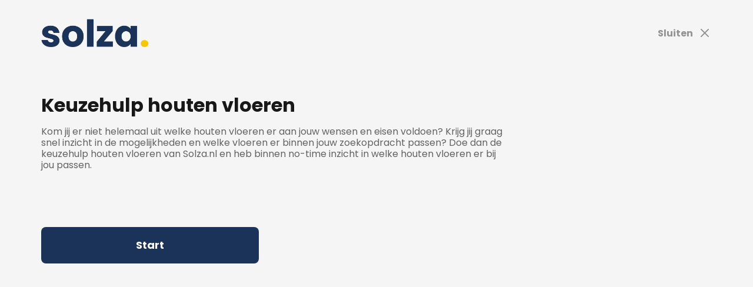

--- FILE ---
content_type: text/html; charset=utf-8
request_url: https://www.solza.nl/tools/perfect-product-finder/keuzehulp-houten-vloeren
body_size: 5879
content:

<!DOCTYPE html>
<html lang="nl">
  <head>
    <meta name="description" content="Answer the questions to get personalized product recommendations." />
    <meta name="og:description" content="Answer the questions to get personalized product recommendations." />
    
    <meta property="og:type" content="website"/>
    <meta name="og:title" content="Vloerenscan - Keuzehulp Houten Vloeren" />
    <meta name="og:url" content="s1-34lza.myshopify.com/tools/perfect-product-finder/keuzehulp-houten-vloeren" />
    <meta charset="utf-8" />
    <meta name="viewport" content="width=device-width, initial-scale=1" />
    <link rel="preconnect" href="https://api.productfinder.app" />
    <link rel="dns-prefetch" href="https://api.productfinder.app" />
    <link rel="preconnect" href="https://ppf.imgix.net" />
    <link rel="dns-prefetch" href="https://ppf.imgix.net" />

    
        <link rel="preload" as="style" href="https://storage.googleapis.com/ppf-files/fonts/poppins/style.css" />
        <link rel="stylesheet" href="https://storage.googleapis.com/ppf-files/fonts/poppins/style.css" media="print" onload="this.media='all'" />
        <style>html{font-family: Poppins, sans-serif;}</style>

    


    

    <title>Vloerenscan - Keuzehulp Houten Vloeren</title>

    <script>
      const safeParseJSON = (s) => {
        if (!s || typeof s !== "string") return null;
        try {
          return JSON.parse(s);
        } catch {
          return null;
        }
      };

      window.lantern_auto_redirects = safeParseJSON(``);

      if (window.lantern_auto_redirects?.length && window.lantern_localization?.language?.shop_locale?.locale) {
        const redirect = window.lantern_auto_redirects.find(r => r.language === window.lantern_localization.language.shop_locale.locale && r.url);
        if (redirect) {
          window.location.href = redirect.url;
        }
      } 
    </script>

    <!-- favicon -->
    <link rel="icon" href="https://client.productfinder.app/favicons/lantern.ico" />

    <!-- head tracking code -->
    

    <link href="https://client.productfinder.app/static/css/147.e8b3d208.chunk.css" rel="stylesheet">

    <script>
      window.__ppfShopifyId="s1-34lza.myshopify.com";
      
    </script>
    

    <script>
      window.__lantern_open_in_new_tab = true;
    </script>

    <style>
      .loader {
        color: #c71c1c;
        font-size: 45px;
        text-indent: -9999em;
        overflow: hidden;
        width: 1em;
        height: 1em;
        border-radius: 50%;
        position: relative;
        transform: translateZ(0);
        animation: mltShdSpin 1.7s infinite ease, round 1.7s infinite ease;
      }

      @keyframes mltShdSpin {
        0% {
          box-shadow: 0 -0.83em 0 -0.4em, 0 -0.83em 0 -0.42em, 0 -0.83em 0 -0.44em, 0 -0.83em 0 -0.46em, 0 -0.83em 0 -0.477em;
        }
        5%,
        95% {
          box-shadow: 0 -0.83em 0 -0.4em, 0 -0.83em 0 -0.42em, 0 -0.83em 0 -0.44em, 0 -0.83em 0 -0.46em, 0 -0.83em 0 -0.477em;
        }
        10%,
        59% {
          box-shadow: 0 -0.83em 0 -0.4em, -0.087em -0.825em 0 -0.42em, -0.173em -0.812em 0 -0.44em, -0.256em -0.789em 0 -0.46em, -0.297em -0.775em 0 -0.477em;
        }
        20% {
          box-shadow: 0 -0.83em 0 -0.4em, -0.338em -0.758em 0 -0.42em, -0.555em -0.617em 0 -0.44em, -0.671em -0.488em 0 -0.46em, -0.749em -0.34em 0 -0.477em;
        }
        38% {
          box-shadow: 0 -0.83em 0 -0.4em, -0.377em -0.74em 0 -0.42em, -0.645em -0.522em 0 -0.44em, -0.775em -0.297em 0 -0.46em, -0.82em -0.09em 0 -0.477em;
        }
        100% {
          box-shadow: 0 -0.83em 0 -0.4em, 0 -0.83em 0 -0.42em, 0 -0.83em 0 -0.44em, 0 -0.83em 0 -0.46em, 0 -0.83em 0 -0.477em;
        }
      }

      @keyframes round {
        0% {
          transform: rotate(0deg);
        }
        100% {
          transform: rotate(360deg);
        }
      }

      .richtext p {
        min-height: 1rem;
      }
    </style>
  </head>
  <body style="background-color: #F5F5F5;">
    <script>window.__ppfSetCartSession=function(t){t&&fetch("/cart/update.js",{method:"POST",headers:{"Content-Type":"application/json"},body:JSON.stringify({attributes:{"lantern-session: keuzehulp-houten-vloeren":t}})})},window.lantern_discount_code=async t=>{fetch("/discount/"+t).then((()=>fetch("/cart/update.js",{method:"POST",headers:{"Content-Type":"application/json"},body:JSON.stringify({updates:{}})}))).catch((t=>{console.error("Error:",t)}))},window.lantern_update_cart_icon=async()=>{if("true"===new URLSearchParams(window.location.search).get("instore")){const t=await fetch("/cart.js"),e=(await t.json()).item_count;if(!e)return void console.log("no quantity");const n=()=>{fetch("/cart/update.js",{method:"POST",headers:{"Content-Type":"application/json"},body:JSON.stringify({updates:{},sections:["cart-drawer","cart-icon-bubble"]})}).then((t=>t.json())).then((t=>{document.querySelector("cart-drawer")?.renderContents(t),document.querySelector("cart-drawer.drawer")?.classList?.remove("is-empty")}))};document.querySelector("#cart-icon-bubble")&&n();const o=document.querySelector("#cart-icon-bubble .header__cart-count-number");o&&(o.textContent=e,document?.documentElement?.dispatchEvent(new CustomEvent("dispatch:cart-drawer:open",{bubbles:!0})));const a=document.querySelector("#headerCartStatus .header__cart-count");a&&(a.textContent=e);const r=document.querySelector(".header__utils-link .cart-count-badge");r&&(r.textContent=e,document?.querySelector("a[data-cart-link]")?.click()),window?.SLIDECART_UPDATE&&window?.SLIDECART_UPDATE?.((()=>{window?.SLIDECART_OPEN?.()})),window?.Alpine?.store("xMiniCart")&&(window?.Alpine?.store("xMiniCart")?.reLoad(),window?.Alpine?.store("xMiniCart")?.openCart());const c=document.querySelector(".cart-item-count-header--quantity");c&&(c.textContent=e,document?.querySelector('[aria-controls="CartDrawer"]')?.click());const i=document.querySelector("span[data-header-cart-count]");i&&(i.textContent=e,document?.querySelector('a[href="/cart"]')?.click());const d=document.querySelector(".cart-link__bubble-num");d&&(d.textContent=e)}},window.__ppfAddToCart=async(t,e=null,n="")=>{const o={items:[{id:t,quantity:1}]};window.lantern_cart_sections&&(o.sections=window.lantern_cart_sections),window.lantern_cart_sections_url&&(o.sections_url=window.lantern_cart_sections_url),e&&o.items?.[0]&&(o.items[0].selling_plan=e);const a=await fetch(n+"/cart/add.js",{method:"POST",headers:{"Content-Type":"application/json"},body:JSON.stringify(o)});let r=null;try{r=await a.json()}catch(t){console.warn("Could not parse cart response",t)}document.dispatchEvent(new CustomEvent("lantern:add-to-cart",{detail:{payload:o,item:r}})),await lantern_update_cart_icon()},window.__productBlockAddAllToCart=async t=>{const e=document.querySelector("#perfect-product-finder")?.shadowRoot?.querySelector('input[id="productBlockAddAllToCart_'+t+'"]')?.dataset?.skus?.split(",")??[];if(await __ppfAddToCartMultiple(e),window.__lantern_open_in_new_tab){const t=window.open((window.langpath??"")+"/cart");null!=t&&void 0!==t||(window.location.href=(window.langpath??"")+"/cart")}else window.location.href=(window.langpath??"")+"/cart"},window.__ppfAddToCartMultiple=async t=>{document.dispatchEvent(new CustomEvent("lantern:add-to-cart"));const e={items:t.map((t=>({id:t,quantity:1})))};await fetch("/cart/add.js",{method:"POST",headers:{"Content-Type":"application/json"},body:JSON.stringify(e)}),await lantern_update_cart_icon()};</script>

    <div id="perfect-product-finder" style="">
      <noscript>
        <div class="full-page">
          <p>Please <strong>enable JavaScript</strong> to use this app.</p>
        </div>
      </noscript>
    </div>



    <script>
      window.__INITIAL_STATE__={"flowContainer":{"id":"a89dd498-53b6-4d54-8b9a-3246ffedbc06","name":"Keuzehulp houten vloeren","slug":"keuzehulp-houten-vloeren","storeId":"b1653b8a-3171-41dc-9a23-025066ba283a","seoTitle":"Vloerenscan - Keuzehulp Houten Vloeren","autoRedirects":null,"returningRecommendations":null,"seoDescription":"","webhook_1":null,"webhook_2":null,"webhook_3":null,"favicon":null,"trackingCode":null,"bodyTrackingCode":null,"finishLaterRedirect":null,"ogImage":null,"gtag":null,"flow":{"id":"c1ad7f6c-3349-4e40-a74c-07d0011a8db9","status":"ACTIVE","primaryColor":"#1b3359","bgColor":null,"cssEditor":"","colorScheme":"NORMAL","locale":"NL","fontFamily":"Poppins","logo":{"type":"image","storage":"google","fileName":"a347186e-e336-4fd4-838b-1d91ae38ed49.png","directory":"b1653b8a-3171-41dc-9a23-025066ba283a\u002Fassets"},"hasProgressBar":true,"hasStepIndicator":true,"displayPoweredBy":true,"enableRestart":true,"enableMoreResults":true,"enableAddToCart":true,"noCart":false,"enableAddAll":false,"hideDefaultRecommendations":false,"useURLTrackingParameters":true,"customUTM":null,"rules":null,"showProductDescription":false,"showShortDescription":false,"customDescriptionMetafield":null,"showVisualMatchBlock":false,"enableReviews":false,"returnToResults":true,"reviewsSource":null,"cartPage":null,"subscriptionsService":null,"defaultSubscriptionsOption":null,"oneTimeLabel":null,"subscribeSaveLabel":null,"showSubscriptionsHelpIcon":null,"subscriptionsHelpText":null,"enableSoldOutProducts":false,"openInNewTab":true,"tagOrders":true,"customTag":null,"discountCode":null,"createCustomer":null,"addCustomerTags":null,"doubleOptIn":null,"customerTags":null,"hideNoThanks":false,"askForName":null,"pageSettings":null,"gdprCheckbox":null,"gdprText":null,"gdprLink":null,"resultSortingPriority":"LOWEST","resultsPerRow":3,"resultsPerRowMobile":2,"matchThreshold":0,"weightThreshold":0,"matchFormat":"NUMBER","resultsRedirectUrl":null,"viewMoreRedirectUrl":null,"noResultsRedirectUrl":null,"resultsAmount":3,"extraAmount":6,"resultsTitle":null,"resultsDescription":null,"resultsContentBlocks":null,"notificationsEnabled":false,"notificationLogo":null,"logoWidth":100,"accentColor":"#21AF45","questionEmail":"example@domain.com","subject":"Here are your quiz results","emailTemplate":"\u003C!DOCTYPE html\u003E\n\u003Chtml lang=\"en\"\u003E\n\u003C!-- Documentation: https:\u002F\u002Fhandlebarsjs.com\u002Fguide\u002F  --\u003E    \n\u003Chead\u003E\n\u003Cmeta charset=\"utf-8\"\u003E\n\u003Cmeta name=\"viewport\" content=\"width=device-width, initial-scale=1, shrink-to-fit=no\"\u003E\n\u003C!-- The styling is divided into 3 parts --\u003E\n\u003C!-- A global class called \"email\" --\u003E\n\u003C!-- A class called \"product\" for the products --\u003E\n\u003C!-- A class called \"response\" for the questions & answers --\u003E\n\u003Cstyle\u003E\n.email {\n    text-align:center;\n    padding-left: 20px;\n    padding-right: 20px;\n}\n.email p {\n    text-align:start;\n    color: #646466;\n    font-size: 16px;\n}\n.email h1,\n.email h2 {\n    color: {{accentColor}};\n}\n.email h1 {\n  font-size: 20px;\n  font-weight: bolder;\n}\n.email h2 {\n  font-size: 20px;\n  text-align: start;\n  font-weight: bold;\n}\n.productsrow {\n    display: flex;\n}\n.product {\n    font-weight: bold;\n    margin-right: auto;\n}\n.product p {\n    font-weight: bold;\n    text-align: start;\n}\n.product__description {\n    margin-right:auto;\n}\n.product__description h3 {\n    color: #332233;\n    max-width: 111px;\n    font-size: 16px;\n    font-weight: bold;\n    margin-bottom: 5px;\n    margin-top: 15px;\n}\n.product__description p{\n    color:#727272;\n    font-size:16px;\n    margin-bottom: 5px;\n}\n.product_buy {\n    background-color: {{accentColor}};\n    width: 111px;\n    padding: 5px 10px;\n    border-radius: 3px;\n}\n\n.responses {\n    text-align: left\n}\n.response h3 {\n    color: #332233;\n    font-weight: bold;\n}\n.response p {\n    color:#727272;\n    font-size:16px;\n    margin-bottom: 5px;\n}\n\u003C\u002Fstyle\u003E\n\u003C\u002Fhead\u003E\n\n\u003Cbody\u003E\n\u003Cdiv class=\"email\" id=\"email\" style=\"width:100%;max-width:600px\"\u003E\n    \n\u003C!-- Logo --\u003E\n\u003Ctable role=\"presentation\" border=\"0\" cellspacing=\"0\" width=\"100%\"\u003E\n\u003Ctr\u003E \u003Ctd align=\"center\" style=\"padding:0;\"\u003E\n\u003Cimg src=\"{{logo}}\" alt=\"logo\" width=\"{{logoWidth}}\"\u002F\u003E\n\u003C\u002Ftd\u003E \u003C\u002Ftr\u003E\n\n\u003C!-- Under Logo Text  --\u003E\n\u003Ctr\u003E \u003Ctd align=\"center\" style=\"padding:0;\"\u003E\n\u003Cbr\u002F\u003E\n\u003Ch1 style=\"color:{{accentColor}};fontSize:21px;font-weight:bolder\" \u003E Thanks for taking our quiz! Here are your results. \u003C\u002Fh1\u003E\n\u003Cbr\u002F\u003E\n\u003C\u002Ftd\u003E \u003C\u002Ftr\u003E\n\n\u003C!-- Middle Text --\u003E\n\u003Ctr\u003E \u003Ctd style=\"padding:0;\"\u003E\n\u003Cbr\u002F\u003E\n\u003Cp \u003EHello,\u003C\u002Fp\u003E\n\u003Cbr\u002F\u003E\n\u003Cp \u003E Thanks for taking our quiz. We’ve compiled your results below. \u003C\u002Fp\u003E\n\u003Cbr\u002F\u003E\n\u003C\u002Ftd\u003E \u003C\u002Ftr\u003E\n\n\u003C!-- Product Summary --\u003E\n\u003C\u002Ftable\u003E\n\u003Ctable role=\"presentation\" border=\"0\" cellspacing=\"0\" width=\"100%\"\u003E\n\u003Ctr\u003E \u003Ctd style=\"padding:0;\"\u003E\n\u003Cbr\u002F\u003E\n\u003Ch2\u003ERecommended Products\u003C\u002Fh2\u003E\n\u003Cbr\u002F\u003E\n\u003Cdiv class=\"productsrow\"\u003E\n    {{#each products}}\n    \u003Cdiv class=\"product\"\u003E\n        \u003Cimg src=\"{{this.src}}\" width=\"111px\" height=\"111px\"\u002F\u003E\n        \u003Cdiv class=\"product__description\"\u003E\n        \u003Ch3\u003E{{this.name}}\u003C\u002Fh3\u003E\n        \u003Cp\u003E{{this.price}}\u003C\u002Fp\u003E\n        \u003C\u002Fdiv\u003E\n        \u003Cdiv class=\"product_buy\"\u003E \u003Ca href=\"{{this.link}}\"\u003EBuy now\u003C\u002Fa\u003E\u003C\u002Fdiv\u003E\n    \u003C\u002Fdiv\u003E\n    \u003Cbr\u002F\u003E\n    {{\u002Feach}}\n\u003C\u002Fdiv\u003E\n\u003Cbr\u002F\u003E\n\n\u003C!-- Response Summary --\u003E\n\u003Ch2\u003E Your Responses \u003C\u002Fh2\u003E\n\u003Cbr\u002F\u003E\n\u003Cdiv class=\"responses\"\u003E\n    {{#each responses}}\n        \u003Cdiv class=\"response\"\u003E\n        \u003Ch3\u003E{{this.question}}\u003C\u002Fh3\u003E\n        \u003Cp\u003E{{this.answer}}\u003C\u002Fp\u003E\n        \u003C\u002Fdiv\u003E\n    \u003Cbr\u002F\u003E\n    {{\u002Feach}}\n\u003C\u002Fdiv\u003E\n\u003Cp\u003EIf you have any questions, reply to this email or contact us at \u003Ca href=\"mailto:{{email}}\"\u003E{{email}}\u003C\u002Fa\u003E\u003C\u002Fp\u003E\n\u003C\u002Ftd\u003E \u003C\u002Ftr\u003E\n\n\u003C\u002Ftable\u003E\n\u003C\u002Fbody\u003E\n\u003C\u002Fhtml\u003E","translation":undefined,"nodes":[{"id":"aa3bdac6-3cf3-4d7d-bb85-14b59896c1ce","type":"WELCOME","isRequired":true,"nextQuestionOnSelection":false,"layout":"SIMPLE","image":null,"video":null,"propertyID":null,"klaviyoID":null,"mailchimpID":null,"omnisendID":null,"contentBlocks":null,"inputFieldType":null,"maxLength":null,"minLength":null,"pageSettings":null,"inputHeight":null,"inputWidth":null,"title":"Keuzehulp houten vloeren","description":"Kom jij er niet helemaal uit welke houten vloeren er aan jouw wensen en eisen voldoen? Krijg jij graag snel inzicht in de mogelijkheden en welke vloeren er binnen jouw zoekopdracht passen? Doe dan de keuzehulp houten vloeren van Solza.nl en heb binnen no-time inzicht in welke houten vloeren er bij jou passen. ","nextNode":null,"options":[],"distanceToEnd":undefined},{"id":"081ef702-6013-4837-bc0a-183fe109c8aa","type":"IMAGE","isRequired":true,"nextQuestionOnSelection":true,"layout":"SIMPLE","image":null,"video":null,"propertyID":null,"klaviyoID":null,"mailchimpID":null,"omnisendID":null,"contentBlocks":null,"inputFieldType":null,"maxLength":null,"minLength":null,"pageSettings":null,"inputHeight":null,"inputWidth":null,"title":"Welk vloerpatroon heeft je voorkeur?","description":"","nextNode":null,"options":[{"id":"d67f004d-b0e9-4309-bcd4-b2d8e6006826","label":"Rechte stroken","description":"","assignedValue":undefined,"emoji":null,"image":{"type":"image","storage":"google","fileName":"1cf31d45-3f52-4ee9-b9e1-a259ffa2c093.webp","directory":"b1653b8a-3171-41dc-9a23-025066ba283a\u002Fassets"},"nextAction":"SPECIFIC_NODE","nextNode":"1b8afc43-bfa4-49c8-9f05-1c35fd1754a3"},{"id":"b73b80b2-b132-458e-a201-9ee428fd5088","label":"Visgraat","description":"","assignedValue":undefined,"emoji":null,"image":{"type":"image","storage":"google","fileName":"82b164eb-d3ce-44cc-9e26-cdfe52b964cb.jpg","directory":"b1653b8a-3171-41dc-9a23-025066ba283a\u002Fassets"},"nextAction":"SPECIFIC_NODE","nextNode":"1f0faf42-d638-414b-997a-56d66e536769"}],"distanceToEnd":{"min":2,"max":2}},{"id":"1b8afc43-bfa4-49c8-9f05-1c35fd1754a3","type":"IMAGE","isRequired":true,"nextQuestionOnSelection":true,"layout":"SIMPLE","image":null,"video":null,"propertyID":null,"klaviyoID":null,"mailchimpID":null,"omnisendID":null,"contentBlocks":null,"inputFieldType":null,"maxLength":null,"minLength":null,"pageSettings":null,"inputHeight":null,"inputWidth":null,"title":"Welke kleur heeft je voorkeur?","description":"","nextNode":null,"options":[{"id":"69524032-5950-4fc1-a6db-73d829a3be88","label":"Bruin","description":"","assignedValue":undefined,"emoji":null,"image":{"type":"image","storage":"google","fileName":"90be18d4-e75f-40af-b91f-ee374d7bfa5a.webp","directory":"b1653b8a-3171-41dc-9a23-025066ba283a\u002Fassets"},"nextAction":"END_SESSION","nextNode":undefined},{"id":"8bf0d26c-1f6e-4ad6-a053-f1636e346d35","label":"Grijs","description":"","assignedValue":undefined,"emoji":null,"image":{"type":"image","storage":"google","fileName":"2fd5bb5b-cb47-4f5f-9995-2252b7c554d7.webp","directory":"b1653b8a-3171-41dc-9a23-025066ba283a\u002Fassets"},"nextAction":"END_SESSION","nextNode":undefined},{"id":"c9c432dc-f3e2-4832-9dba-848e62254d35","label":"Wit","description":"","assignedValue":undefined,"emoji":null,"image":{"type":"image","storage":"google","fileName":"10fada17-7267-42e2-a537-4a2885e0d1d6.jpg","directory":"b1653b8a-3171-41dc-9a23-025066ba283a\u002Fassets"},"nextAction":"END_SESSION","nextNode":undefined},{"id":"f4e37856-d038-4865-8949-f81601da74d8","label":"Naturel\u002FOnbehandeld","description":"","assignedValue":undefined,"emoji":null,"image":{"type":"image","storage":"google","fileName":"2a03db95-566d-4c2b-91b2-6b242bba2110.webp","directory":"b1653b8a-3171-41dc-9a23-025066ba283a\u002Fassets"},"nextAction":"END_SESSION","nextNode":undefined}],"distanceToEnd":{"min":1,"max":1}},{"id":"1f0faf42-d638-414b-997a-56d66e536769","type":"IMAGE","isRequired":true,"nextQuestionOnSelection":true,"layout":"SIMPLE","image":null,"video":null,"propertyID":null,"klaviyoID":null,"mailchimpID":null,"omnisendID":null,"contentBlocks":null,"inputFieldType":null,"maxLength":null,"minLength":null,"pageSettings":null,"inputHeight":null,"inputWidth":null,"title":"Welke kleur heeft je voorkeur?","description":"","nextNode":null,"options":[{"id":"90e3679d-7fe4-4ec0-bac0-17902d1dfa58","label":"Bruin","description":"","assignedValue":undefined,"emoji":null,"image":{"type":"image","storage":"google","fileName":"ac95a269-31a6-4377-b8a6-9312c8143d31.jpg","directory":"b1653b8a-3171-41dc-9a23-025066ba283a\u002Fassets"},"nextAction":"AUTO","nextNode":undefined},{"id":"16fb00b1-5395-437c-a959-bd082d1491fe","label":"Grijs","description":"","assignedValue":undefined,"emoji":null,"image":{"type":"image","storage":"google","fileName":"5c8231ca-05e4-42d6-a371-b96133708a4d.jpg","directory":"b1653b8a-3171-41dc-9a23-025066ba283a\u002Fassets"},"nextAction":"AUTO","nextNode":undefined},{"id":"014396a8-62df-439c-b265-e24021967bd3","label":"Wit","description":"","assignedValue":undefined,"emoji":null,"image":{"type":"image","storage":"google","fileName":"e0b2ca29-bca3-497a-a317-d6aadef23692.jpg","directory":"b1653b8a-3171-41dc-9a23-025066ba283a\u002Fassets"},"nextAction":"AUTO","nextNode":undefined},{"id":"c813fc19-41a9-4451-932f-ab74216c6956","label":"Naturel\u002FOnbehandeld","description":"","assignedValue":undefined,"emoji":null,"image":{"type":"image","storage":"google","fileName":"3076afd1-c55a-4c49-96ff-fb5c66234f4c.jpg","directory":"b1653b8a-3171-41dc-9a23-025066ba283a\u002Fassets"},"nextAction":"AUTO","nextNode":undefined}],"distanceToEnd":{"min":1,"max":1}},{"id":"31a0eb4e-9a2d-4cea-885c-5e75f7ab379a","type":"EMAIL","isRequired":true,"nextQuestionOnSelection":false,"layout":"SIMPLE","image":null,"video":null,"propertyID":null,"klaviyoID":null,"mailchimpID":null,"omnisendID":null,"contentBlocks":null,"inputFieldType":null,"maxLength":null,"minLength":null,"pageSettings":null,"inputHeight":null,"inputWidth":null,"title":"","description":"","nextNode":null,"options":[],"distanceToEnd":undefined}]}},"shopifyId":"s1-34lza.myshopify.com","subscriptionStatus":"ACTIVE","tierId":"db838880-8540-4675-a0a5-7a958ee9489c"};
    </script>

    <script src="https://client.productfinder.app/runtime-main.bd5fee78f91413c32c0f.js"></script><script src="https://client.productfinder.app/147.73c0c2f7095c5b711bc6.chunk.js"></script><script src="https://client.productfinder.app/main.3ff561f20cd75744f336.chunk.js"></script>

    <!-- body tracking code -->
    
  </body>
</html>
    

--- FILE ---
content_type: application/javascript; charset=utf-8
request_url: https://client.productfinder.app/250.4ec63002413e75f7fefb.chunk.js
body_size: 7193
content:
(this["webpackJsonpppf-client"]=this["webpackJsonpppf-client"]||[]).push([[250],{567:function(e,r){Intl.NumberFormat&&"function"===typeof Intl.NumberFormat.__addLocaleData&&Intl.NumberFormat.__addLocaleData({data:{units:{simple:{degree:{long:{other:"{0} booggraden",one:"{0} booggraad"},short:{other:"{0}\xb0"},narrow:{other:"{0}\xb0"},perUnit:{}},hectare:{long:{other:"{0} hectare"},short:{other:"{0} ha"},narrow:{other:"{0} ha"},perUnit:{}},acre:{long:{other:"{0} acres",one:"{0} acre"},short:{other:"{0} acres",one:"{0} acre"},narrow:{other:"{0} acres",one:"{0} acre"},perUnit:{}},percent:{long:{other:"{0} procent"},short:{other:"{0}%"},narrow:{other:"{0}%"},perUnit:{}},"liter-per-kilometer":{long:{other:"{0} liter per kilometer"},short:{other:"{0} l/km"},narrow:{other:"{0} l/km"},perUnit:{}},"mile-per-gallon":{long:{other:"{0} mijl per gallon"},short:{other:"{0} mpg"},narrow:{other:"{0} mpg"},perUnit:{}},petabyte:{long:{other:"{0} petabyte"},short:{other:"{0} PB"},narrow:{other:"{0} PB"},perUnit:{}},terabyte:{long:{other:"{0} terabyte"},short:{other:"{0} TB"},narrow:{other:"{0} TB"},perUnit:{}},terabit:{long:{other:"{0} terabits",one:"{0} terabit"},short:{other:"{0} Tb"},narrow:{other:"{0} Tb"},perUnit:{}},gigabyte:{long:{other:"{0} gigabyte"},short:{other:"{0} GB"},narrow:{other:"{0} GB"},perUnit:{}},gigabit:{long:{other:"{0} gigabits",one:"{0} gigabit"},short:{other:"{0} Gb"},narrow:{other:"{0} Gb"},perUnit:{}},megabyte:{long:{other:"{0} megabyte"},short:{other:"{0} MB"},narrow:{other:"{0} MB"},perUnit:{}},megabit:{long:{other:"{0} megabits",one:"{0} megabit"},short:{other:"{0} Mb"},narrow:{other:"{0} Mb"},perUnit:{}},kilobyte:{long:{other:"{0} kilobyte"},short:{other:"{0} kB"},narrow:{other:"{0} kB"},perUnit:{}},kilobit:{long:{other:"{0} kilobits",one:"{0} kilobit"},short:{other:"{0} kb"},narrow:{other:"{0} kb"},perUnit:{}},byte:{long:{other:"{0} byte"},short:{other:"{0} byte"},narrow:{other:"{0} byte"},perUnit:{}},bit:{long:{other:"{0} bits",one:"{0} bit"},short:{other:"{0} bits",one:"{0} bit"},narrow:{other:"{0} bits",one:"{0} bit"},perUnit:{}},year:{long:{other:"{0} jaar"},short:{other:"{0} jr"},narrow:{other:"{0} jr"},perUnit:{long:"{0} per jaar",short:"{0}/jr",narrow:"{0}/jr"}},month:{long:{other:"{0} maanden",one:"{0} maand"},short:{other:"{0} mnd"},narrow:{other:"{0} m"},perUnit:{long:"{0} per maand",short:"{0}/mnd",narrow:"{0}/m"}},week:{long:{other:"{0} weken",one:"{0} week"},short:{other:"{0} wkn",one:"{0} wk"},narrow:{other:"{0} w"},perUnit:{long:"{0} per week",short:"{0}/wk",narrow:"{0}/w"}},day:{long:{other:"{0} dagen",one:"{0} dag"},short:{other:"{0} dagen",one:"{0} dag"},narrow:{other:"{0} d"},perUnit:{long:"{0} per dag",short:"{0}/dag",narrow:"{0}/d"}},hour:{long:{other:"{0} uur"},short:{other:"{0} uur"},narrow:{other:"{0} u"},perUnit:{long:"{0} per uur",short:"{0}/uur",narrow:"{0}/u"}},minute:{long:{other:"{0} minuten",one:"{0} minuut"},short:{other:"{0} min"},narrow:{other:"{0} m"},perUnit:{long:"{0} per minuut",short:"{0}/min",narrow:"{0}/m"}},second:{long:{other:"{0} seconden",one:"{0} seconde"},short:{other:"{0} sec"},narrow:{other:"{0} s"},perUnit:{long:"{0} per seconde",short:"{0}/sec",narrow:"{0}/s"}},millisecond:{long:{other:"{0} milliseconden",one:"{0} milliseconde"},short:{other:"{0} ms"},narrow:{other:"{0} ms"},perUnit:{}},kilometer:{long:{other:"{0} kilometer"},short:{other:"{0} km"},narrow:{other:"{0} km"},perUnit:{long:"{0} per kilometer",short:"{0}/km",narrow:"{0}/km"}},meter:{long:{other:"{0} meter"},short:{other:"{0} m"},narrow:{other:"{0} m"},perUnit:{long:"{0} per meter",short:"{0}/m",narrow:"{0}/m"}},centimeter:{long:{other:"{0} centimeter"},short:{other:"{0} cm"},narrow:{other:"{0} cm"},perUnit:{long:"{0} per centimeter",short:"{0}/cm",narrow:"{0}/cm"}},millimeter:{long:{other:"{0} millimeter"},short:{other:"{0} mm"},narrow:{other:"{0} mm"},perUnit:{}},mile:{long:{other:"{0} mijl"},short:{other:"{0} mi"},narrow:{other:"{0} mi"},perUnit:{}},yard:{long:{other:"{0} yards",one:"{0} yard"},short:{other:"{0} yd"},narrow:{other:"{0} yd"},perUnit:{}},foot:{long:{other:"{0} voet"},short:{other:"{0} ft"},narrow:{other:"{0} ft"},perUnit:{long:"{0} per voet",short:"{0}/ft",narrow:"{0}/ft"}},inch:{long:{other:"{0} inches",one:"{0} inch"},short:{other:"{0} in"},narrow:{other:'{0}\\"'},perUnit:{long:"{0} per inch",short:"{0}/in",narrow:"{0}/in"}},"mile-scandinavian":{long:{other:"{0} Scandinavische mijl"},short:{other:"{0} smi"},narrow:{other:"{0} smi"},perUnit:{}},kilogram:{long:{other:"{0} kilogram"},short:{other:"{0} kg"},narrow:{other:"{0} kg"},perUnit:{long:"{0} per kilogram",short:"{0}/kg",narrow:"{0}/kg"}},gram:{long:{other:"{0} gram"},short:{other:"{0} g"},narrow:{other:"{0} g"},perUnit:{long:"{0} per gram",short:"{0}/g",narrow:"{0}/g"}},stone:{long:{other:"{0} stone"},short:{other:"{0} st"},narrow:{other:"{0} st"},perUnit:{}},pound:{long:{other:"{0} pound"},short:{other:"{0} lb"},narrow:{other:"{0} lb"},perUnit:{long:"{0} per pound",short:"{0}/lb",narrow:"{0}/lb"}},ounce:{long:{other:"{0} ounce"},short:{other:"{0} oz"},narrow:{other:"{0} oz"},perUnit:{long:"{0} per ounce",short:"{0}/oz",narrow:"{0}/oz"}},"kilometer-per-hour":{long:{other:"{0} kilometer per uur"},short:{other:"{0} km/u"},narrow:{other:"{0} km/u"},perUnit:{}},"meter-per-second":{long:{other:"{0} meter per seconde"},short:{other:"{0} m/s"},narrow:{other:"{0} m/s"},perUnit:{}},"mile-per-hour":{long:{other:"{0} mijl per uur"},short:{other:"{0} mi/h"},narrow:{other:"{0} mi/h"},perUnit:{}},celsius:{long:{other:"{0} graden Celsius",one:"{0} graad Celsius"},short:{other:"{0}\xb0C"},narrow:{other:"{0}\xb0"},perUnit:{}},fahrenheit:{long:{other:"{0} graden Fahrenheit",one:"{0} graad Fahrenheit"},short:{other:"{0}\xb0F"},narrow:{other:"{0}\xb0F"},perUnit:{}},liter:{long:{other:"{0} liter"},short:{other:"{0} l"},narrow:{other:"{0} l"},perUnit:{long:"{0} per liter",short:"{0}/l",narrow:"{0}/l"}},milliliter:{long:{other:"{0} milliliter"},short:{other:"{0} ml"},narrow:{other:"{0} ml"},perUnit:{}},gallon:{long:{other:"{0} gallon"},short:{other:"{0} gal"},narrow:{other:"{0} gal"},perUnit:{long:"{0} per gallon",short:"{0}/gal",narrow:"{0}/gal"}},"fluid-ounce":{long:{other:"{0} fluid ounce"},short:{other:"{0} fl oz"},narrow:{other:"{0} fl oz"},perUnit:{}}},compound:{per:{long:"{0} per {1}",short:"{0}/{1}",narrow:"{0}/{1}"}}},currencies:{ADP:{displayName:{other:"Andorrese peseta"},symbol:"ADP",narrow:"ADP"},AED:{displayName:{other:"VAE-dirham"},symbol:"AED",narrow:"AED"},AFA:{displayName:{other:"Afghani (AFA)"},symbol:"AFA",narrow:"AFA"},AFN:{displayName:{other:"Afghaanse afghani"},symbol:"AFN",narrow:"\u060b"},ALK:{displayName:{other:"Albanese lek (1946\u20131965)"},symbol:"ALK",narrow:"ALK"},ALL:{displayName:{other:"Albanese lek"},symbol:"ALL",narrow:"ALL"},AMD:{displayName:{other:"Armeense dram"},symbol:"AMD",narrow:"\u058f"},ANG:{displayName:{other:"Nederlands-Antilliaanse gulden"},symbol:"ANG",narrow:"ANG"},AOA:{displayName:{other:"Angolese kwanza"},symbol:"AOA",narrow:"Kz"},AOK:{displayName:{other:"Angolese kwanza (1977\u20131990)"},symbol:"AOK",narrow:"AOK"},AON:{displayName:{other:"Angolese nieuwe kwanza (1990\u20132000)"},symbol:"AON",narrow:"AON"},AOR:{displayName:{other:"Angolese kwanza reajustado (1995\u20131999)"},symbol:"AOR",narrow:"AOR"},ARA:{displayName:{other:"Argentijnse austral"},symbol:"ARA",narrow:"ARA"},ARL:{displayName:{other:"Argentijnse peso ley (1970\u20131983)"},symbol:"ARL",narrow:"ARL"},ARM:{displayName:{other:"Argentijnse peso (1881\u20131970)"},symbol:"ARM",narrow:"ARM"},ARP:{displayName:{other:"Argentijnse peso (1983\u20131985)"},symbol:"ARP",narrow:"ARP"},ARS:{displayName:{other:"Argentijnse peso"},symbol:"ARS",narrow:"$"},ATS:{displayName:{other:"Oostenrijkse schilling"},symbol:"ATS",narrow:"ATS"},AUD:{displayName:{other:"Australische dollar"},symbol:"AU$",narrow:"$"},AWG:{displayName:{other:"Arubaanse gulden"},symbol:"AWG",narrow:"AWG"},AZM:{displayName:{other:"Azerbeidzjaanse manat (1993\u20132006)"},symbol:"AZM",narrow:"AZM"},AZN:{displayName:{other:"Azerbeidzjaanse manat"},symbol:"AZN",narrow:"\u20bc"},BAD:{displayName:{other:"Bosnische dinar"},symbol:"BAD",narrow:"BAD"},BAM:{displayName:{other:"Bosnische convertibele mark"},symbol:"BAM",narrow:"KM"},BAN:{displayName:{other:"Nieuwe Bosnische dinar (1994\u20131997)"},symbol:"BAN",narrow:"BAN"},BBD:{displayName:{other:"Barbadaanse dollar"},symbol:"BBD",narrow:"$"},BDT:{displayName:{other:"Bengalese taka"},symbol:"BDT",narrow:"\u09f3"},BEC:{displayName:{other:"Belgische frank (convertibel)"},symbol:"BEC",narrow:"BEC"},BEF:{displayName:{other:"Belgische frank"},symbol:"BEF",narrow:"BEF"},BEL:{displayName:{other:"Belgische frank (financieel)"},symbol:"BEL",narrow:"BEL"},BGL:{displayName:{other:"Bulgaarse harde lev"},symbol:"BGL",narrow:"BGL"},BGM:{displayName:{other:"Bulgaarse socialistische lev"},symbol:"BGM",narrow:"BGM"},BGN:{displayName:{other:"Bulgaarse leva",one:"Bulgaarse lev"},symbol:"BGN",narrow:"BGN"},BGO:{displayName:{other:"Bulgaarse lev (1879\u20131952)"},symbol:"BGO",narrow:"BGO"},BHD:{displayName:{other:"Bahreinse dinar"},symbol:"BHD",narrow:"BHD"},BIF:{displayName:{other:"Burundese frank"},symbol:"BIF",narrow:"BIF"},BMD:{displayName:{other:"Bermuda-dollar"},symbol:"BMD",narrow:"$"},BND:{displayName:{other:"Bruneise dollar"},symbol:"BND",narrow:"$"},BOB:{displayName:{other:"Boliviaanse boliviano"},symbol:"BOB",narrow:"Bs"},BOL:{displayName:{other:"Boliviaanse boliviano (1863\u20131963)"},symbol:"BOL",narrow:"BOL"},BOP:{displayName:{other:"Boliviaanse peso"},symbol:"BOP",narrow:"BOP"},BOV:{displayName:{other:"Boliviaanse mvdol"},symbol:"BOV",narrow:"BOV"},BRB:{displayName:{other:"Braziliaanse cruzeiro novo (1967\u20131986)"},symbol:"BRB",narrow:"BRB"},BRC:{displayName:{other:"Braziliaanse cruzado"},symbol:"BRC",narrow:"BRC"},BRE:{displayName:{other:"Braziliaanse cruzeiro (1990\u20131993)"},symbol:"BRE",narrow:"BRE"},BRL:{displayName:{other:"Braziliaanse real"},symbol:"R$",narrow:"R$"},BRN:{displayName:{other:"Braziliaanse cruzado novo"},symbol:"BRN",narrow:"BRN"},BRR:{displayName:{other:"Braziliaanse cruzeiro"},symbol:"BRR",narrow:"BRR"},BRZ:{displayName:{other:"Braziliaanse cruzeiro (1942\u20131967)"},symbol:"BRZ",narrow:"BRZ"},BSD:{displayName:{other:"Bahamaanse dollar"},symbol:"BSD",narrow:"$"},BTN:{displayName:{other:"Bhutaanse ngultrum"},symbol:"BTN",narrow:"BTN"},BUK:{displayName:{other:"Birmese kyat"},symbol:"BUK",narrow:"BUK"},BWP:{displayName:{other:"Botswaanse pula"},symbol:"BWP",narrow:"P"},BYB:{displayName:{other:"Wit-Russische nieuwe roebel (1994\u20131999)"},symbol:"BYB",narrow:"BYB"},BYN:{displayName:{other:"Belarussische roebel"},symbol:"BYN",narrow:"\u0440."},BYR:{displayName:{other:"Wit-Russische roebel (2000\u20132016)"},symbol:"BYR",narrow:"BYR"},BZD:{displayName:{other:"Belizaanse dollar"},symbol:"BZD",narrow:"$"},CAD:{displayName:{other:"Canadese dollar"},symbol:"C$",narrow:"$"},CDF:{displayName:{other:"Congolese frank"},symbol:"CDF",narrow:"CDF"},CHE:{displayName:{other:"WIR euro"},symbol:"CHE",narrow:"CHE"},CHF:{displayName:{other:"Zwitserse frank"},symbol:"CHF",narrow:"CHF"},CHW:{displayName:{other:"WIR franc"},symbol:"CHW",narrow:"CHW"},CLE:{displayName:{other:"Chileense escudo"},symbol:"CLE",narrow:"CLE"},CLF:{displayName:{other:"Chileense unidades de fomento"},symbol:"CLF",narrow:"CLF"},CLP:{displayName:{other:"Chileense peso"},symbol:"CLP",narrow:"$"},CNH:{displayName:{other:"Chinese yuan (offshore)"},symbol:"CNH",narrow:"CNH"},CNX:{displayName:{other:"dollar van de Chinese Volksbank"},symbol:"CNX",narrow:"CNX"},CNY:{displayName:{other:"Chinese yuan"},symbol:"CN\xa5",narrow:"\xa5"},COP:{displayName:{other:"Colombiaanse peso"},symbol:"COP",narrow:"$"},COU:{displayName:{other:"Unidad de Valor Real"},symbol:"COU",narrow:"COU"},CRC:{displayName:{other:"Costa Ricaanse colon"},symbol:"CRC",narrow:"\u20a1"},CSD:{displayName:{other:"Oude Servische dinar"},symbol:"CSD",narrow:"CSD"},CSK:{displayName:{other:"Tsjechoslowaakse harde koruna"},symbol:"CSK",narrow:"CSK"},CUC:{displayName:{other:"Cubaanse convertibele peso"},symbol:"CUC",narrow:"$"},CUP:{displayName:{other:"Cubaanse peso"},symbol:"CUP",narrow:"$"},CVE:{displayName:{other:"Kaapverdische escudo"},symbol:"CVE",narrow:"CVE"},CYP:{displayName:{other:"Cyprisch pond"},symbol:"CYP",narrow:"CYP"},CZK:{displayName:{other:"Tsjechische kronen",one:"Tsjechische kroon"},symbol:"CZK",narrow:"K\u010d"},DDM:{displayName:{other:"Oost-Duitse ostmark"},symbol:"DDM",narrow:"DDM"},DEM:{displayName:{other:"Duitse mark"},symbol:"DEM",narrow:"DEM"},DJF:{displayName:{other:"Djiboutiaanse frank"},symbol:"DJF",narrow:"DJF"},DKK:{displayName:{other:"Deense kronen",one:"Deense kroon"},symbol:"DKK",narrow:"kr"},DOP:{displayName:{other:"Dominicaanse peso"},symbol:"DOP",narrow:"$"},DZD:{displayName:{other:"Algerijnse dinar"},symbol:"DZD",narrow:"DZD"},ECS:{displayName:{other:"Ecuadoraanse sucre"},symbol:"ECS",narrow:"ECS"},ECV:{displayName:{other:"Ecuadoraanse unidad de valor constante (UVC)"},symbol:"ECV",narrow:"ECV"},EEK:{displayName:{other:"Estlandse kroon"},symbol:"EEK",narrow:"EEK"},EGP:{displayName:{other:"Egyptisch pond"},symbol:"EGP",narrow:"E\xa3"},ERN:{displayName:{other:"Eritrese nakfa"},symbol:"ERN",narrow:"ERN"},ESA:{displayName:{other:"Spaanse peseta (account A)"},symbol:"ESA",narrow:"ESA"},ESB:{displayName:{other:"Spaanse peseta (convertibele account)"},symbol:"ESB",narrow:"ESB"},ESP:{displayName:{other:"Spaanse peseta"},symbol:"ESP",narrow:"\u20a7"},ETB:{displayName:{other:"Ethiopische birr"},symbol:"ETB",narrow:"ETB"},EUR:{displayName:{other:"euro"},symbol:"\u20ac",narrow:"\u20ac"},FIM:{displayName:{other:"Finse markka"},symbol:"FIM",narrow:"FIM"},FJD:{displayName:{other:"Fiji-dollar"},symbol:"FJ$",narrow:"$"},FKP:{displayName:{other:"Falklandeilands pond"},symbol:"FKP",narrow:"\xa3"},FRF:{displayName:{other:"Franse franc"},symbol:"FRF",narrow:"FRF"},GBP:{displayName:{other:"Brits pond"},symbol:"\xa3",narrow:"\xa3"},GEK:{displayName:{other:"Georgische kupon larit"},symbol:"GEK",narrow:"GEK"},GEL:{displayName:{other:"Georgische lari"},symbol:"GEL",narrow:"\u20be"},GHC:{displayName:{other:"Ghanese cedi (1979\u20132007)"},symbol:"GHC",narrow:"GHC"},GHS:{displayName:{other:"Ghanese cedi"},symbol:"GHS",narrow:"GH\u20b5"},GIP:{displayName:{other:"Gibraltarees pond"},symbol:"GIP",narrow:"\xa3"},GMD:{displayName:{other:"Gambiaanse dalasi"},symbol:"GMD",narrow:"GMD"},GNF:{displayName:{other:"Guinese frank"},symbol:"GNF",narrow:"FG"},GNS:{displayName:{other:"Guinese syli"},symbol:"GNS",narrow:"GNS"},GQE:{displayName:{other:"Equatoriaal-Guinese ekwele guineana"},symbol:"GQE",narrow:"GQE"},GRD:{displayName:{other:"Griekse drachme"},symbol:"GRD",narrow:"GRD"},GTQ:{displayName:{other:"Guatemalteekse quetzal"},symbol:"GTQ",narrow:"Q"},GWE:{displayName:{other:"Portugees-Guinese escudo"},symbol:"GWE",narrow:"GWE"},GWP:{displayName:{other:"Guinee-Bissause peso"},symbol:"GWP",narrow:"GWP"},GYD:{displayName:{other:"Guyaanse dollar"},symbol:"GYD",narrow:"$"},HKD:{displayName:{other:"Hongkongse dollar"},symbol:"HK$",narrow:"$"},HNL:{displayName:{other:"Hondurese lempira"},symbol:"HNL",narrow:"L"},HRD:{displayName:{other:"Kroatische dinar"},symbol:"HRD",narrow:"HRD"},HRK:{displayName:{other:"Kroatische kuna"},symbol:"HRK",narrow:"kn"},HTG:{displayName:{other:"Ha\xeftiaanse gourde"},symbol:"HTG",narrow:"HTG"},HUF:{displayName:{other:"Hongaarse forint"},symbol:"HUF",narrow:"Ft"},IDR:{displayName:{other:"Indonesische roepia"},symbol:"IDR",narrow:"Rp"},IEP:{displayName:{other:"Iers pond"},symbol:"IEP",narrow:"IEP"},ILP:{displayName:{other:"Isra\xeblisch pond"},symbol:"ILP",narrow:"ILP"},ILR:{displayName:{other:"Isra\xeblische sjekel (1980\u20131985)"},symbol:"ILR",narrow:"ILR"},ILS:{displayName:{other:"Isra\xeblische nieuwe shekel"},symbol:"\u20aa",narrow:"\u20aa"},INR:{displayName:{other:"Indiase roepie"},symbol:"\u20b9",narrow:"\u20b9"},IQD:{displayName:{other:"Iraakse dinar"},symbol:"IQD",narrow:"IQD"},IRR:{displayName:{other:"Iraanse rial"},symbol:"IRR",narrow:"IRR"},ISJ:{displayName:{other:"IJslandse kronen (1918\u20131981)",one:"IJslandse kroon (1918\u20131981)"},symbol:"ISJ",narrow:"ISJ"},ISK:{displayName:{other:"IJslandse kronen",one:"IJslandse kroon"},symbol:"ISK",narrow:"kr"},ITL:{displayName:{other:"Italiaanse lire"},symbol:"ITL",narrow:"ITL"},JMD:{displayName:{other:"Jamaicaanse dollar"},symbol:"JMD",narrow:"$"},JOD:{displayName:{other:"Jordaanse dinar"},symbol:"JOD",narrow:"JOD"},JPY:{displayName:{other:"Japanse yen"},symbol:"JP\xa5",narrow:"\xa5"},KES:{displayName:{other:"Keniaanse shilling"},symbol:"KES",narrow:"KES"},KGS:{displayName:{other:"Kirgizische som"},symbol:"KGS",narrow:"KGS"},KHR:{displayName:{other:"Cambodjaanse riel"},symbol:"KHR",narrow:"\u17db"},KMF:{displayName:{other:"Comorese frank"},symbol:"KMF",narrow:"CF"},KPW:{displayName:{other:"Noord-Koreaanse won"},symbol:"KPW",narrow:"\u20a9"},KRH:{displayName:{other:"Zuid-Koreaanse hwan (1953\u20131962)"},symbol:"KRH",narrow:"KRH"},KRO:{displayName:{other:"oude Zuid-Koreaanse won (1945\u20131953)"},symbol:"KRO",narrow:"KRO"},KRW:{displayName:{other:"Zuid-Koreaanse won"},symbol:"\u20a9",narrow:"\u20a9"},KWD:{displayName:{other:"Koeweitse dinar"},symbol:"KWD",narrow:"KWD"},KYD:{displayName:{other:"Kaaimaneilandse dollar"},symbol:"KYD",narrow:"$"},KZT:{displayName:{other:"Kazachse tenge"},symbol:"KZT",narrow:"\u20b8"},LAK:{displayName:{other:"Laotiaanse kip"},symbol:"LAK",narrow:"\u20ad"},LBP:{displayName:{other:"Libanees pond"},symbol:"LBP",narrow:"L\xa3"},LKR:{displayName:{other:"Sri Lankaanse roepie"},symbol:"LKR",narrow:"Rs"},LRD:{displayName:{other:"Liberiaanse dollar"},symbol:"LRD",narrow:"$"},LSL:{displayName:{other:"Lesothaanse loti"},symbol:"LSL",narrow:"LSL"},LTL:{displayName:{other:"Litouwse litas"},symbol:"LTL",narrow:"Lt"},LTT:{displayName:{other:"Litouwse talonas"},symbol:"LTT",narrow:"LTT"},LUC:{displayName:{other:"Luxemburgse convertibele franc"},symbol:"LUC",narrow:"LUC"},LUF:{displayName:{other:"Luxemburgse frank"},symbol:"LUF",narrow:"LUF"},LUL:{displayName:{other:"Luxemburgse financi\xeble franc"},symbol:"LUL",narrow:"LUL"},LVL:{displayName:{other:"Letse lats"},symbol:"LVL",narrow:"Ls"},LVR:{displayName:{other:"Letse roebel"},symbol:"LVR",narrow:"LVR"},LYD:{displayName:{other:"Libische dinar"},symbol:"LYD",narrow:"LYD"},MAD:{displayName:{other:"Marokkaanse dirham"},symbol:"MAD",narrow:"MAD"},MAF:{displayName:{other:"Marokkaanse franc"},symbol:"MAF",narrow:"MAF"},MCF:{displayName:{other:"Monegaskische frank"},symbol:"MCF",narrow:"MCF"},MDC:{displayName:{other:"Moldavische cupon"},symbol:"MDC",narrow:"MDC"},MDL:{displayName:{other:"Moldavische leu"},symbol:"MDL",narrow:"MDL"},MGA:{displayName:{other:"Malagassische ariary"},symbol:"MGA",narrow:"Ar"},MGF:{displayName:{other:"Malagassische franc"},symbol:"MGF",narrow:"MGF"},MKD:{displayName:{other:"Macedonische denar"},symbol:"MKD",narrow:"MKD"},MKN:{displayName:{other:"Macedonische denar (1992\u20131993)"},symbol:"MKN",narrow:"MKN"},MLF:{displayName:{other:"Malinese franc"},symbol:"MLF",narrow:"MLF"},MMK:{displayName:{other:"Myanmarese kyat"},symbol:"MMK",narrow:"K"},MNT:{displayName:{other:"Mongoolse tugrik"},symbol:"MNT",narrow:"\u20ae"},MOP:{displayName:{other:"Macause pataca"},symbol:"MOP",narrow:"MOP"},MRO:{displayName:{other:"Mauritaanse ouguiya (1973\u20132017)"},symbol:"MRO",narrow:"MRO"},MRU:{displayName:{other:"Mauritaanse ouguiya"},symbol:"MRU",narrow:"MRU"},MTL:{displayName:{other:"Maltese lire"},symbol:"MTL",narrow:"MTL"},MTP:{displayName:{other:"Maltees pond"},symbol:"MTP",narrow:"MTP"},MUR:{displayName:{other:"Mauritiaanse roepie"},symbol:"MUR",narrow:"Rs"},MVP:{displayName:{other:"Maldivische roepie"},symbol:"MVP",narrow:"MVP"},MVR:{displayName:{other:"Maldivische rufiyaa"},symbol:"MVR",narrow:"MVR"},MWK:{displayName:{other:"Malawische kwacha"},symbol:"MWK",narrow:"MWK"},MXN:{displayName:{other:"Mexicaanse peso"},symbol:"MX$",narrow:"$"},MXP:{displayName:{other:"Mexicaanse zilveren peso (1861\u20131992)"},symbol:"MXP",narrow:"MXP"},MXV:{displayName:{other:"Mexicaanse unidad de inversion (UDI)"},symbol:"MXV",narrow:"MXV"},MYR:{displayName:{other:"Maleisische ringgit"},symbol:"MYR",narrow:"RM"},MZE:{displayName:{other:"Mozambikaanse escudo"},symbol:"MZE",narrow:"MZE"},MZM:{displayName:{other:"Oude Mozambikaanse metical"},symbol:"MZM",narrow:"MZM"},MZN:{displayName:{other:"Mozambikaanse metical"},symbol:"MZN",narrow:"MZN"},NAD:{displayName:{other:"Namibische dollar"},symbol:"NAD",narrow:"$"},NGN:{displayName:{other:"Nigeriaanse naira"},symbol:"NGN",narrow:"\u20a6"},NIC:{displayName:{other:"Nicaraguaanse c\xf3rdoba (1988\u20131991)"},symbol:"NIC",narrow:"NIC"},NIO:{displayName:{other:"Nicaraguaanse c\xf3rdoba"},symbol:"NIO",narrow:"C$"},NLG:{displayName:{other:"Nederlandse gulden"},symbol:"NLG",narrow:"NLG"},NOK:{displayName:{other:"Noorse kronen",one:"Noorse kroon"},symbol:"NOK",narrow:"kr"},NPR:{displayName:{other:"Nepalese roepie"},symbol:"NPR",narrow:"Rs"},NZD:{displayName:{other:"Nieuw-Zeelandse dollar"},symbol:"NZ$",narrow:"$"},OMR:{displayName:{other:"Omaanse rial"},symbol:"OMR",narrow:"OMR"},PAB:{displayName:{other:"Panamese balboa"},symbol:"PAB",narrow:"PAB"},PEI:{displayName:{other:"Peruaanse inti"},symbol:"PEI",narrow:"PEI"},PEN:{displayName:{other:"Peruaanse sol"},symbol:"PEN",narrow:"PEN"},PES:{displayName:{other:"Peruaanse sol (1863\u20131965)"},symbol:"PES",narrow:"PES"},PGK:{displayName:{other:"Papoea-Nieuw-Guinese kina"},symbol:"PGK",narrow:"PGK"},PHP:{displayName:{other:"Filipijnse peso"},symbol:"PHP",narrow:"\u20b1"},PKR:{displayName:{other:"Pakistaanse roepie"},symbol:"PKR",narrow:"Rs"},PLN:{displayName:{other:"Poolse zloty"},symbol:"PLN",narrow:"z\u0142"},PLZ:{displayName:{other:"Poolse zloty (1950\u20131995)"},symbol:"PLZ",narrow:"PLZ"},PTE:{displayName:{other:"Portugese escudo"},symbol:"PTE",narrow:"PTE"},PYG:{displayName:{other:"Paraguayaanse guarani"},symbol:"PYG",narrow:"\u20b2"},QAR:{displayName:{other:"Qatarese rial"},symbol:"QAR",narrow:"QAR"},RHD:{displayName:{other:"Rhodesische dollar"},symbol:"RHD",narrow:"RHD"},ROL:{displayName:{other:"Oude Roemeense leu"},symbol:"ROL",narrow:"ROL"},RON:{displayName:{other:"Roemeense leu"},symbol:"RON",narrow:"lei"},RSD:{displayName:{other:"Servische dinar"},symbol:"RSD",narrow:"RSD"},RUB:{displayName:{other:"Russische roebel"},symbol:"RUB",narrow:"\u20bd"},RUR:{displayName:{other:"Russische roebel (1991\u20131998)"},symbol:"RUR",narrow:"\u0440."},RWF:{displayName:{other:"Rwandese frank"},symbol:"RWF",narrow:"RF"},SAR:{displayName:{other:"Saoedi-Arabische riyal"},symbol:"SAR",narrow:"SAR"},SBD:{displayName:{other:"Salomon-dollar"},symbol:"SI$",narrow:"$"},SCR:{displayName:{other:"Seychelse roepie"},symbol:"SCR",narrow:"SCR"},SDD:{displayName:{other:"Soedanese dinar"},symbol:"SDD",narrow:"SDD"},SDG:{displayName:{other:"Soedanees pond"},symbol:"SDG",narrow:"SDG"},SDP:{displayName:{other:"Soedanees pond (1957\u20131998)"},symbol:"SDP",narrow:"SDP"},SEK:{displayName:{other:"Zweedse kronen",one:"Zweedse kroon"},symbol:"SEK",narrow:"kr"},SGD:{displayName:{other:"Singaporese dollar"},symbol:"SGD",narrow:"$"},SHP:{displayName:{other:"Sint-Heleens pond"},symbol:"SHP",narrow:"\xa3"},SIT:{displayName:{other:"Sloveense tolar"},symbol:"SIT",narrow:"SIT"},SKK:{displayName:{other:"Slowaakse koruna"},symbol:"SKK",narrow:"SKK"},SLL:{displayName:{other:"Sierraleoonse leone"},symbol:"SLL",narrow:"SLL"},SOS:{displayName:{other:"Somalische shilling"},symbol:"SOS",narrow:"SOS"},SRD:{displayName:{other:"Surinaamse dollar"},symbol:"SRD",narrow:"$"},SRG:{displayName:{other:"Surinaamse gulden"},symbol:"SRG",narrow:"SRG"},SSP:{displayName:{other:"Zuid-Soedanees pond"},symbol:"SSP",narrow:"\xa3"},STD:{displayName:{other:"Santomese dobra (1977\u20132017)"},symbol:"STD",narrow:"STD"},STN:{displayName:{other:"Santomese dobra"},symbol:"STN",narrow:"Db"},SUR:{displayName:{other:"Sovjet-roebel"},symbol:"SUR",narrow:"SUR"},SVC:{displayName:{other:"Salvadoraanse col\xf3n"},symbol:"SVC",narrow:"SVC"},SYP:{displayName:{other:"Syrisch pond"},symbol:"SYP",narrow:"\xa3"},SZL:{displayName:{other:"Swazische lilangeni"},symbol:"SZL",narrow:"SZL"},THB:{displayName:{other:"Thaise baht"},symbol:"\u0e3f",narrow:"\u0e3f"},TJR:{displayName:{other:"Tadzjikistaanse roebel"},symbol:"TJR",narrow:"TJR"},TJS:{displayName:{other:"Tadzjiekse somoni"},symbol:"TJS",narrow:"TJS"},TMM:{displayName:{other:"Turkmeense manat (1993\u20132009)"},symbol:"TMM",narrow:"TMM"},TMT:{displayName:{other:"Turkmeense manat"},symbol:"TMT",narrow:"TMT"},TND:{displayName:{other:"Tunesische dinar"},symbol:"TND",narrow:"TND"},TOP:{displayName:{other:"Tongaanse pa\u02bbanga"},symbol:"TOP",narrow:"T$"},TPE:{displayName:{other:"Timorese escudo"},symbol:"TPE",narrow:"TPE"},TRL:{displayName:{other:"oude Turkse lira"},symbol:"TRL",narrow:"TRL"},TRY:{displayName:{other:"Turkse lira"},symbol:"TRY",narrow:"\u20ba"},TTD:{displayName:{other:"Trinidad en Tobago-dollar"},symbol:"TTD",narrow:"$"},TWD:{displayName:{other:"Nieuwe Taiwanese dollar"},symbol:"NT$",narrow:"NT$"},TZS:{displayName:{other:"Tanzaniaanse shilling"},symbol:"TZS",narrow:"TZS"},UAH:{displayName:{other:"Oekra\xefense hryvnia"},symbol:"UAH",narrow:"\u20b4"},UAK:{displayName:{other:"Oekra\xefense karbovanetz"},symbol:"UAK",narrow:"UAK"},UGS:{displayName:{other:"Oegandese shilling (1966\u20131987)"},symbol:"UGS",narrow:"UGS"},UGX:{displayName:{other:"Oegandese shilling"},symbol:"UGX",narrow:"UGX"},USD:{displayName:{other:"Amerikaanse dollar"},symbol:"US$",narrow:"$"},USN:{displayName:{other:"Amerikaanse dollar (volgende dag)"},symbol:"USN",narrow:"USN"},USS:{displayName:{other:"Amerikaanse dollar (zelfde dag)"},symbol:"USS",narrow:"USS"},UYI:{displayName:{other:"Uruguayaanse peso en ge\xefndexeerde eenheden"},symbol:"UYI",narrow:"UYI"},UYP:{displayName:{other:"Uruguayaanse peso (1975\u20131993)"},symbol:"UYP",narrow:"UYP"},UYU:{displayName:{other:"Uruguayaanse peso"},symbol:"UYU",narrow:"$"},UYW:{displayName:{other:"Uruguayaanse nominale salarisindexeenheid"},symbol:"UYW",narrow:"UYW"},UZS:{displayName:{other:"Oezbeekse sum"},symbol:"UZS",narrow:"UZS"},VEB:{displayName:{other:"Venezolaanse bolivar (1871\u20132008)"},symbol:"VEB",narrow:"VEB"},VEF:{displayName:{other:"Venezolaanse bolivar (2008\u20132018)"},symbol:"VEF",narrow:"Bs"},VES:{displayName:{other:"Venezolaanse bolivar"},symbol:"VES",narrow:"VES"},VND:{displayName:{other:"Vietnamese dong"},symbol:"\u20ab",narrow:"\u20ab"},VNN:{displayName:{other:"Vietnamese dong (1978\u20131985)"},symbol:"VNN",narrow:"VNN"},VUV:{displayName:{other:"Vanuatuaanse vatu"},symbol:"VUV",narrow:"VUV"},WST:{displayName:{other:"Samoaanse tala"},symbol:"WST",narrow:"WST"},XAF:{displayName:{other:"CFA-frank"},symbol:"FCFA",narrow:"FCFA"},XAG:{displayName:{other:"Troy ounces zilver",one:"Troy ounce zilver"},symbol:"XAG",narrow:"XAG"},XAU:{displayName:{other:"Troy ounces goud",one:"Troy ounce goud"},symbol:"XAU",narrow:"XAU"},XBA:{displayName:{other:"Europese samengestelde eenheid"},symbol:"XBA",narrow:"XBA"},XBB:{displayName:{other:"Europese monetaire eenheid"},symbol:"XBB",narrow:"XBB"},XBC:{displayName:{other:"Europese rekeneenheid (XBC)"},symbol:"XBC",narrow:"XBC"},XBD:{displayName:{other:"Europese rekeneenheid (XBD)"},symbol:"XBD",narrow:"XBD"},XCD:{displayName:{other:"Oost-Caribische dollar"},symbol:"EC$",narrow:"$"},XDR:{displayName:{other:"Special Drawing Rights"},symbol:"XDR",narrow:"XDR"},XEU:{displayName:{other:"European Currency Unit"},symbol:"XEU",narrow:"XEU"},XFO:{displayName:{other:"Franse gouden franc"},symbol:"XFO",narrow:"XFO"},XFU:{displayName:{other:"Franse UIC-franc"},symbol:"XFU",narrow:"XFU"},XOF:{displayName:{other:"CFA-franc BCEAO"},symbol:"F\u202fCFA",narrow:"F\u202fCFA"},XPD:{displayName:{other:"Troy ounces palladium",one:"Troy ounce palladium"},symbol:"XPD",narrow:"XPD"},XPF:{displayName:{other:"CFP-frank"},symbol:"XPF",narrow:"XPF"},XPT:{displayName:{other:"Troy ounces platina",one:"Troy ounce platina"},symbol:"XPT",narrow:"XPT"},XRE:{displayName:{other:"RINET-fondsen"},symbol:"XRE",narrow:"XRE"},XSU:{displayName:{other:"Sucre"},symbol:"XSU",narrow:"XSU"},XTS:{displayName:{other:"Valutacode voor testdoeleinden"},symbol:"XTS",narrow:"XTS"},XUA:{displayName:{other:"ADB-rekeneenheid"},symbol:"XUA",narrow:"XUA"},XXX:{displayName:{other:"onbekende munteenheid"},symbol:"XXX",narrow:"XXX"},YDD:{displayName:{other:"Jemenitische dinar"},symbol:"YDD",narrow:"YDD"},YER:{displayName:{other:"Jemenitische rial"},symbol:"YER",narrow:"YER"},YUD:{displayName:{other:"Joegoslavische harde dinar"},symbol:"YUD",narrow:"YUD"},YUM:{displayName:{other:"Joegoslavische noviy-dinar"},symbol:"YUM",narrow:"YUM"},YUN:{displayName:{other:"Joegoslavische convertibele dinar"},symbol:"YUN",narrow:"YUN"},YUR:{displayName:{other:"Joegoslavische hervormde dinar (1992\u20131993)"},symbol:"YUR",narrow:"YUR"},ZAL:{displayName:{other:"Zuid-Afrikaanse rand (financieel)"},symbol:"ZAL",narrow:"ZAL"},ZAR:{displayName:{other:"Zuid-Afrikaanse rand"},symbol:"ZAR",narrow:"R"},ZMK:{displayName:{other:"Zambiaanse kwacha (1968\u20132012)"},symbol:"ZMK",narrow:"ZMK"},ZMW:{displayName:{other:"Zambiaanse kwacha"},symbol:"ZMW",narrow:"ZK"},ZRN:{displayName:{other:"Za\xefrese nieuwe za\xefre"},symbol:"ZRN",narrow:"ZRN"},ZRZ:{displayName:{other:"Za\xefrese za\xefre"},symbol:"ZRZ",narrow:"ZRZ"},ZWD:{displayName:{other:"Zimbabwaanse dollar"},symbol:"ZWD",narrow:"ZWD"},ZWL:{displayName:{other:"Zimbabwaanse dollar (2009)"},symbol:"ZWL",narrow:"ZWL"},ZWR:{displayName:{other:"Zimbabwaanse dollar (2008)"},symbol:"ZWR",narrow:"ZWR"}},numbers:{nu:["latn"],symbols:{latn:{decimal:",",group:".",list:";",percentSign:"%",plusSign:"+",minusSign:"-",approximatelySign:"~",exponential:"E",superscriptingExponent:"\xd7",perMille:"\u2030",infinity:"\u221e",nan:"NaN",timeSeparator:":"}},percent:{latn:"#,##0%"},decimal:{latn:{standard:"#,##0.###",long:{1e3:{other:"0 duizend"},1e4:{other:"00 duizend"},1e5:{other:"000 duizend"},1e6:{other:"0 miljoen"},1e7:{other:"00 miljoen"},1e8:{other:"000 miljoen"},1e9:{other:"0 miljard"},1e10:{other:"00 miljard"},1e11:{other:"000 miljard"},1e12:{other:"0 biljoen"},1e13:{other:"00 biljoen"},1e14:{other:"000 biljoen"}},short:{1e3:{other:"0K"},1e4:{other:"00K"},1e5:{other:"000K"},1e6:{other:"0\xa0mln'.'"},1e7:{other:"00\xa0mln'.'"},1e8:{other:"000\xa0mln'.'"},1e9:{other:"0\xa0mld'.'"},1e10:{other:"00\xa0mld'.'"},1e11:{other:"000\xa0mld'.'"},1e12:{other:"0\xa0bln'.'"},1e13:{other:"00\xa0bln'.'"},1e14:{other:"000\xa0bln'.'"}}}},currency:{latn:{currencySpacing:{beforeInsertBetween:"\xa0",afterInsertBetween:"\xa0"},standard:"\xa4\xa0#,##0.00;\xa4\xa0-#,##0.00",accounting:"\xa4\xa0#,##0.00;(\xa4\xa0#,##0.00)",unitPattern:"{0} {1}",short:{1e3:{other:"\xa4\xa00K"},1e4:{other:"\xa4\xa000K"},1e5:{other:"\xa4\xa0000K"},1e6:{other:"\xa4\xa00\xa0mln'.'"},1e7:{other:"\xa4\xa000\xa0mln'.'"},1e8:{other:"\xa4\xa0000\xa0mln'.'"},1e9:{other:"\xa4\xa00\xa0mld'.'"},1e10:{other:"\xa4\xa000\xa0mld'.'"},1e11:{other:"\xa4\xa0000\xa0mld'.'"},1e12:{other:"\xa4\xa00\xa0bln'.'"},1e13:{other:"\xa4\xa000\xa0bln'.'"},1e14:{other:"\xa4\xa0000\xa0bln'.'"}}}}},nu:["latn"]},locale:"nl"})}}]);
//# sourceMappingURL=250.4ec63002413e75f7fefb.chunk.js.map

--- FILE ---
content_type: application/javascript; charset=utf-8
request_url: https://client.productfinder.app/309.0ad7281f36b12739349c.chunk.js
body_size: 727
content:
(this["webpackJsonpppf-client"]=this["webpackJsonpppf-client"]||[]).push([[309],{830:function(e){e.exports=JSON.parse('{"App.messages.backToWebsite":"Terug naar hoofdwebsite","App.messages.errorTitle":"Er is een fout opgetreden","App.messages.loadError":"De vinder kan niet worden geladen. Probeer het later opnieuw.","App.messages.refresh":"Ververs de pagina","App.messages.unexpectedError":"Ons team is op de hoogte gebracht en werkt aan een oplossing voor dit probleem. Probeer het later opnieuw.","BackButton.messages.back":"Ga terug","Layout.close":"Sluiten","NotFound.messages.restart":"Terug naar start","NotFound.messages.subtext":"De opgevraagde pagina kon niet worden gevonden.","NotFound.messages.title":"Pagina niet gevonden","ProductCard.messages.addToCart":"In winkelmandje","ProductCard.messages.visualMatchBlockHeadline":"Aanbeveling op basis van uw voorkeuren:","ProductCard.messages.configure":"Kies opties","ProductCard.messages.view":"Bekijk details","ProductCard.messages.reviews":"recensies","Question.messages.answerRequired":"Selecteer een antwoord om door te gaan","Question.messages.emailLabel":"Jouw e-mail","Question.messages.emailPlaceholder":"E-mailadres","Question.messages.emailRequired":"Vul je e-mailadres in om verder te gaan","Question.messages.phoneRequired":"Vul je telefoonnummer in om verder te gaan","Question.messages.emailSubtext":"Vul je e-mail in om de resultaten te krijgen. We gebruiken je e-mail alleen voor relevante productinformatie.","Question.messages.emailTitle":"Bijna klaar!","Question.messages.finish":"Voltooien","Question.messages.next":"Volgende vraag","Question.messages.skip":"Nee bedankt","Question.messages.submit":"Krijg resultaten","Results.messages.error":"Er is een fout opgetreden","Results.messages.from":"Vanaf {price}","Results.messages.match":"match","Results.messages.noResultsSubtext":"Op basis van je voorkeuren konden we geen overeenkomende producten vinden. Begin opnieuw of bekijk alle producten.","Results.messages.noResultsTitle":"Geen overeenkomende producten gevonden","Results.messages.restart":"Begin opnieuw","Results.messages.resultsSubtext":"Op basis van je voorkeuren raden wij de volgende producten aan:","Results.messages.resultsTitle":"Onze aanbevelingen voor jou:","Results.messages.viewAll":"Bekijk alle producten","Results.messages.viewMore":"Bekijk meer aanbevelingen","Results.messages.addAll":"Voeg alle producten toe aan winkelmandje","Results.messages.addAllGoToCart":"Producten toegevoegd - Ga naar winkelmandje","Start.messages.sessionError":"Kan sessie niet starten","Start.messages.start":"Start","TopNav.messages.close":"Later afmaken","TopNav.messages.questionIndicator":"Vraag","context.SessionProvider.error":"Er is een fout opgetreden."}')}}]);
//# sourceMappingURL=309.0ad7281f36b12739349c.chunk.js.map